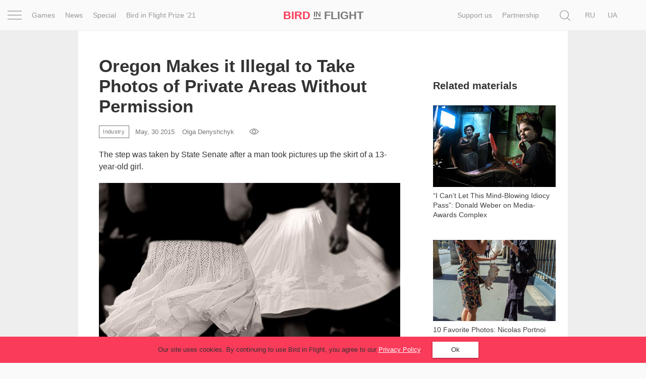

--- FILE ---
content_type: text/css
request_url: https://birdinflight.com/wp-content/themes/simple-catch/css/single.7aa5f4b9.build.css
body_size: 1477
content:
.parallax .content-editor{padding-left:0;padding-right:0}.parallax .content-editor .fullsize-img,.parallax .content-editor .image-preview,.parallax .content-editor .inner_wrapper{margin-left:auto!important;margin-right:auto!important}.parallax .content-editor .content_txt,.parallax .content-editor .media-body{padding-left:15px;padding-right:15px}.parallax .pinTag{-webkit-transition:opacity .3s ease-in-out;transition:opacity .3s ease-in-out}.parallax #wrapper{overflow:visible}.parallax .content-editor{margin-bottom:0}.parallax .inner_wrapper{overflow:hidden}@media (min-width:1040px){.parallax .inner_wrapper{background-attachment:fixed!important;background-repeat:no-repeat!important}}.parallax .inner_wrapper.fullSize{min-height:100vh;padding:0}.parallax .inner_wrapper.fullSize.flx .widthbox{width:100%}.parallax .inner_wrapper.fullSize.flx .widthbox .image-preview{width:100%!important;margin:0}@media (max-width:759px){.parallax .inner_wrapper .contentHeader{margin-bottom:0}}.parallax #wrapper .container{position:relative;background-color:#fff}.parallax .spacer{min-height:1px}.parallax .inner_wrapper{position:relative}.parallax .pinTag{padding:20px 0}@media (max-width:1039px){.parallax .pinTag .__inRow.flx2>.image-inner{height:45vh}.parallax .pinTag .__inRow.flx3>.image-inner{height:30vh}}.parallax .inner_wrapper,.parallax .pinTag{background:#fff}.parallax .i_pinned{height:100%;overflow:hidden}.parallax .i_pinned>div{height:200%;position:relative;top:-100%}